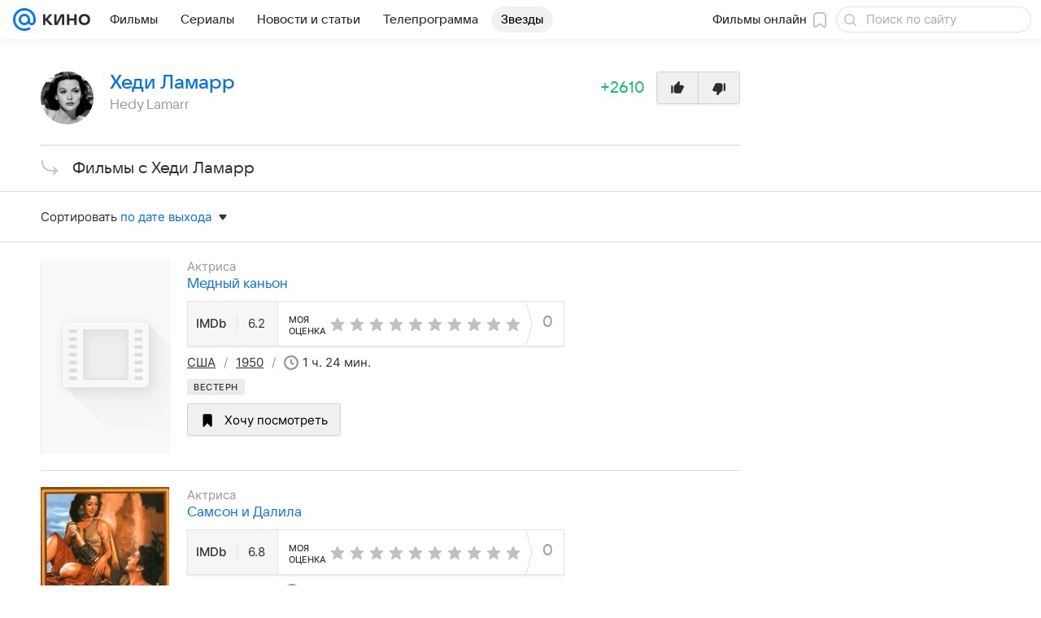

--- FILE ---
content_type: application/javascript
request_url: https://kino.mail.ru/-/3b3f6226/js/cmpld/kino/web/page-person-events.js
body_size: 13696
content:
!function(t,e){if("object"==typeof exports&&"object"==typeof module)module.exports=e();else if("function"==typeof define&&define.amd)define([],e);else{var i=e();for(var s in i)("object"==typeof exports?exports:t)[s]=i[s]}}(self,function(){var t={1228:function(){!function(t,e,i){"use strict";var s=i.Tools.PubSub,n={Template:{votetext:i.Tools.getTemplate("ct-votetext-popup.xml")}};i.Basic.Constructors.addPlugin(i.Modules.jQuery.RatingView,{_Handlers:{rate:"onRate"},onRate:function(e){var i;e.data&&e.data.show_voting_rules&&Promise.resolve(this._Opts.Template.votetext).then(function(e){i=t(e()).Popup().data("_popupObj"),s.publish("beforeRatingRuleShow",{popup:i}),i.Show()})}},n,"Votetext")}(window.jQuery||window.$||window.$f,window,window.ru.mail.cpf)},2987:function(){!function(t,e,i){"use strict";var s,n,o,r,a,l={cssSels:{Main:{filter:".js-select__filter",selectedList:".js-filter_selected_list"},selectedItem:".js-filter_selected_item",selectedItemRemove:".js-filter_selected_item_remove",scrolled:".input__inner"},cssClss:{activeSelectedItem:"tag_selected",controlled:"dropdown_controlled"},Attrs:{value:"data-value"},Templates:{Option:null,selectedItems:function(t){return(t||[]).reduce(function(t,e){return t+'<div class="js-filter_selected_item js-filter_selected_item_remove" data-value="'+(e.value||"")+'">'+e.text+"</div>"},"")}},heightChangeEventName:"documentHeightChange",optionsFilter:function(){function t(t){return t?t.replace(/[^\wа-я]/gi,"").toLowerCase():""}return function(e,i,s){var n;return(e=t(e))?(i||[]).filter(function(i){return i.optimizedText||(i.optimizedText=t(i.text)),-1!==i.optimizedText.indexOf(e)}):(n=-1,s.length?i.reduce(function(t,e){return"optGroupIndex"in e&&e.optGroupIndex!==n&&s[e.optGroupIndex]&&(n=e.optGroupIndex,t.push(s[e.optGroupIndex])),t.push(e),t},[]):Array.from(i))}}()},c=["selectedItemsDrawn"];i.Basic.Constructors.addPlugin("CustomSelect",{_Handlers:{dom:{"input:Main.filter":"_onFilterChange","focus:Main.filter":"_onFocus","click:Main.View":"_onViewClick","click:selectedItemRemove":"_onRemoveClick"},listToggle:function(t){t&&this.drawOptionsList()}},_Init:function(){this._optionsListIsActual=!1,this._filteredItemsSnapshot="",this._filterText="",this.redrawSelectedItems=i.Basic.debounce(this.redrawSelectedItems.bind(this)),this._addEventTypes(c),this._Dropdown.on("toggle",this.onDropdownToggle.bind(this))},onDropdownToggle:function(t){t||this.resetFilter()},resetFilter:function(){this._elems.filter.val(""),this._filterText=""},deselect:function(t){var e=this.getValue(),i=e.indexOf(t);-1!==i&&(e.splice(i,1),this.setValue(e,!0,!0))},drawOptionsList:function(){if(!this._optionsListIsActual){this._optionsListIsActual=!0;var t="",e=this._getActiveOptions().map(function(e){return t+=e.optimizedText,e.jOption});this._filteredItemsSnapshot!==t&&(this._filteredItemsSnapshot=t,0===e.length&&(e=this._getEmptyResultMessage()),this._elems.optionsCont.empty().append(e).trigger(this._opts.heightChangeEventName),this._trigger("listDraw"))}},redrawSelectedItems:function(){var t=this.getSelectedOptions(),e=t.sort(this.sortByChronology.bind(this));this._elems.selectedList.get(0).innerHTML=this._opts.Templates.selectedItems(t),this._elems.selectedItem=null,this._trigger("selectedItemsDrawn",e)},sortByChronology:function(t,e){if("object"!=typeof t||!t.value||!e.value)return!0;var i=this._Value;return i.indexOf(t.value)-i.indexOf(e.value)},setValue:function(t,e,i){return this._super(t,e,i),this.redrawSelectedItems(),this},toggleSelectedItemHighlighting:(s=function(t){var e=this._elems,i=e.scrolled,s=0;if(i||(i=e.parent.find(this._opts.cssSels.scrolled).get(0),e.scrolled=i),t){var n=t.offsetLeft;s=Math.max(0,Math.min(i.scrollWidth-i.offsetWidth,n))}i.style.left=-s+"px"},function(t,e){var i=this._elems,n=this._opts.cssClss,o=n.activeSelectedItem,r=this._getSelectedItems().removeClass(o),a=null;e&&(a=r.eq(t).addClass(o).get(0)),i.parent.toggleClass(n.controlled,e),this._highlightedItemIndex=e?t:null,s.call(this,a)}),_getActiveOptions:function(){return this._opts.optionsFilter(this._filterText,this._Options,this._optGroups)},_getEmptyResultMessage:function(){var t=this._elems.emptyResultMessage;return t||(t=this._opts.Templates.Option()),t},_getSelectedItems:function(){var t=this._elems,e=t.selectedItem;return e||(e=t.selectedList.find(this._opts.cssSels.selectedItem),t.selectedItem=e),e},_initDropdown:function(){return i.Tools.initModule("Dropdown",this._elems.Parent,{cssSels:{Main:{Button:"_"}},cssClss:{showDropdown:this._opts.cssClss.activeView}})},_onFilterChange:function(){var t=this._elems.filter.val().trim();this._filterText!==t&&(this._optionsListIsActual=!1,this._filterText=t,this._State.opened?this.drawOptionsList():this.toggleDropdown(!0))},_onFocus:function(){this._Dropdown&&this._Dropdown.show()},_onKeyPress:function(){},_onKeyDown:(n=null,o=[37,39,27,8,46],r=function(t,e){return t>e?0:t<0?e:t},a=function(){clearTimeout(n),n=null},function(t){var e=t.keyCode;if(-1===o.indexOf(e))return this._super(t);if(null===n){var i=t.target.selectionStart;if(!i){n=setTimeout(a,100);var s=this._highlightedItemIndex||0,l=this._getSelectedItems(),c=l.length-1,u=!0;if(!(c<0)){switch(e){case 37:this.toggleSelectedItemHighlighting(r(s-1,c),!0);break;case 39:0===i&&this._filterText?u=!1:this.toggleSelectedItemHighlighting(r(s+1,c),!0);break;case 27:this.toggleSelectedItemHighlighting(s,!1);break;case 8:i||(this._highlightedItemIndex="number"==typeof this._highlightedItemIndex?this._highlightedItemIndex:c);case 46:"number"==typeof(s=this._highlightedItemIndex)?(this.toggleSelectedItemHighlighting(s,!1),l.eq(s).find(this._opts.cssSels.selectedItemRemove).trigger("click")):u=!1}u&&t.preventDefault()}}}}),_onRemoveClick:function(e){e.preventDefault();var i=this._opts,s=t(e.target).closest(i.cssSels.selectedItem),n=s.attr(i.Attrs.value);s.hasClass(i.cssClss.activeSelectedItem)&&this.toggleSelectedItemHighlighting(this._highlightedItemIndex,!1),this.deselect(n),this._Dropdown.show()},_onViewClick:function(){this._elems.filter.focus()}},l,"Filter")}(window.jQuery||window.$,window,window.ru.mail.cpf)},6205:function(){!function(t,e){"use strict";var i=e.Basic,s=e.Types.Array.isEqual,n=i.Extend;function o(t){var e,i,s=this._opts,n=this._State,o=this._currentItems.length;t=t||0,e=n.itemsLoaded+t,n.itemsLoaded=e,n.isActive=!(i=t<s.itemsPerPage||o<=e),i&&this._trigger("lastPage")}var r=i.Constructors.getModel({_Events:{pageReady:null,lastPage:null,itemsUpdated:{opts:{memory:1}}},_Init:function(t){var e=this._opts.startItemsCount,i=t.items||[];this._Items=i,this._currentItems=i.slice(0),this._State={isActive:null===e||e<i.length,itemsLoaded:e},this._trigger("itemsUpdated",i.slice(0),!0)},getNextPage:function(t,e){var i,s,n=this._opts,r=this._State;e=e||n.itemsPerPage,isNaN(t)||null===t?t=r.itemsLoaded:r.itemsLoaded=t,(s=(i=this._currentItems.slice(t,t+e)).length)>0?(this._trigger("pageReady",i,0===t),o.call(this,s)):this._trigger("lastPage")},processItems:function(t,e){var i=this._Items.slice(0),n=this._currentItems,o=!1,r=!1,a=this._opts.checkEquals||s;o=t?!a(n,(i=i.filter(t)).slice(0)):i.length!==n.length,e&&(i.sort(e),r=!0),this._currentItems=i,this._trigger("itemsUpdated",i.slice(0),o,r),this.getNextPage(0)},updateItems:function(t,e){this._Items=t,this._currentItems=t.slice(0),this._trigger("itemsUpdated",t.slice(0),!0),!1!==e&&this.getNextPage(0)},getState:function(){return n(!0,{},this._State)}},{itemsPerPage:10,startItemsCount:null,checkEquals:null},null,"StaticPaging");n(t.getNameSpace("Modules",e),{StaticPaging:r})}(window,window.ru.mail.cpf)},6558:function(){!function(t,e,i){"use strict";var s="RatingView",n=i.Basic.Extend,o=(0,i.Basic.getView)(function(){function e(t){var e=this._opts.attrs;return t.getAttribute(e.entityId)+"."+t.getAttribute(e.entityType)+"."+t.getAttribute(e.ratingType)}return{_Handlers:{dom:{"click:star":"_onRateControlClick"},model:{}},_Init:function(){this._ratings={},this._opts.isRestoreScores&&this.restoreScores()},_onRateControlClick:function(i){i.preventDefault();var s=t(i.currentTarget),n=this._opts,o=n.cssSels,r=n.cssClss,a=s.parents(o.Main.container),l=e.call(this,a.get(0)),c=a.find(o.star),u=c.index(s)+1;this.setScore(l,u).then(function(t){var e=l.split(".")[2],i=a.find(o.votesNumber);a.addClass(r.status.success),c.removeClass(r.curScore),c.eq(u-1).addClass(r.curScore),a.find(o.value).html(u),t&&t.data&&(i.length&&i.html(t.data.count),"like"===e&&+t.data.total>0&&(t.data.total="+"+t.data.total),a.find(o.averageValue).html(t.data.total))},function(){a.addClass(r.status.fail)})},restoreScores:function(i){var s=this._opts.cssSels,n=this._opts.cssClss,o=this._elems,r=this;o.container&&(i&&(o.container=o.parent.find(s.Main.container)),o.container.each(function(t,i){var s=e.call(r,i);r._ratings[s]=i}),this.getScores(this._ratings,i).then(function(e){var i;for(var o in e)e[o]&&((i=t(r._ratings[o])).find(s.star).removeClass(n.curScore),i.find(s.star).eq(e[o].score-1).addClass(n.curScore),i.addClass(n.status.success),i.find(s.value).html(e[o].score))}))}}}(),{cssSels:{Main:{container:".js-rating__container"},value:".js-rating__value",star:".js-rating__star",votesNumber:".js-rating__votes-number",averageValue:".js-rating__average-value"},cssClss:{curScore:null,status:{success:null,fail:null,already_voted:null}},attrs:{entityId:"data-entity-id",entityType:"data-entity-type",ratingType:"data-rating-type"},isRestoreScores:!1},i.Modules.Rating,s);n(e.getNameSpace("Modules.jQuery",i),{RatingView:o}),t.fn.initRating=function(i){return e.DEBUG&&e.console.warn("Обнаружено старое подключение компонента.				Необходимо срочно сменить его на обычное, так как скоро старое перестанет работать"),this.each(function(){var e=t(this);e.data(s)instanceof o||e.data(s,new o(i,null,e))})},e.promisifiedDomEvents.ready.then(function(){t(".js-rating").initRating()})}(window.jQuery||window.$,window,window.ru.mail.cpf)},6985:function(t,e,i){i(30736),i(2987),i(91585),window.ru.mail.asyncTemplates.prefetch("/bem/web/web.bundles/ct-custom-select-item/ct-custom-select-item.xml.js"),window.ru.mail.asyncTemplates.prefetch("/bem/web/web.bundles/ct-dropdown-item/ct-dropdown-item.xml.js"),window.ru.mail.asyncTemplates.prefetch("/bem/web/web.bundles/ct-sorting-list/ct-sorting-list.xml.js")},17865:function(){var t=window.ru.mail.cpf,e=t.Basic,i=e.Extend,s=e.getOptions,n=t.Modules,o=n.ProgressivePaging,r=n.ProgrPagingView,a=t.Tools.getTemplate,l=window.jQuery||window.$;l(".js-pr-paging").each(function(){var t=l(this),e=t.find(".js-pr-paging__more-link");if(e.length){var n=s(e.get(0))||{},c=n.viewOpts,u=n.modelOpts,d=a(c.template);i(c,{template:n.templateParams?a(function(t){return d(i(t,n.templateParams))},d.ensureLoad):d}),r(c,o(u),t)}})},20307:function(t,e,i){i(89623),i(87553)},25475:function(t,e,i){i(96328),i(37536),i(6205),i(58442),i(17865)},27349:function(){!function(t,e,i){"use strict";var s=i.Tools.Auth.onGetStatus,n=i.Tools.jQuery.showLoginPopup;i.Basic.Constructors.addPlugin("RatingView",{restoreScores:function(){var t=arguments,e=this._super;s((function(i){i&&e.apply(this,t)}).bind(this))},_onRateControlClick:function(){var t=arguments,e=this._super;s((function(i){i?e.apply(this,t):n()}).bind(this))}},{},"ratingViewAuth")}(window.jQuery||window.$,window,window.ru.mail.cpf)},30736:function(){!function(t,e,i){"use strict";var s,n,o=i.Basic,r=o.typeOf,a=i.Types.Array,l=Array.prototype,c=i.Tools.Forms.Select.createSelect,u=i.Tools.initModule,d="CustomSelect",p=["value","text","index","selected","disabled"],h=p.slice(3).concat("inOptgroup"),g=o.Constructors.getView(function(){function i(t,e){return r(t,"array")?t.indexOf(e)>-1:e==t}function s(){var t=this._opts.Attrs.Select,e=this._elems.Select,i=e.get(0),s={disabled:i.disabled,multiple:i.multiple};for(var n in this._Properties=s,t)t.hasOwnProperty(n)&&t[n]&&(s[n]=e.attr(t[n]));this._Dropdown.Disable(s.disabled)}function o(t){var e=this._opts.cssClss.optionProps;h.forEach(function(i){e[i]&&t.jOption.toggleClass(e[i],t[i])})}function d(t,e,i){var s,n=this._Value,a=this._Properties.multiple,c=t.value,u=r(e,"boolean")?!e:t.selected;if(i=!1!==i,!t.disabled){var d=o.bind(this);u?a&&(s=n.indexOf(c))>-1&&n.length>1?n.splice(s,1):this._Value=null:(a?n=null!==n?l.concat.call(n,c):[c]:(this.getSelectedOptions().forEach(function(t){t.selected=!1,d(t)}),n=c),this._Value=n),t.selected=t.elOption.selected=!u,d(t),!0!==e&&this.render(),i&&this._trigger("change",t)}}function g(t,e){var i,s,n=r(t),o=r(e),l="array"===n,c=o===n;return c?c=l?a.isEqual(t,e):t==e:(l||"array"===o)&&(l?(i=t,s=e):(i=e,s=t),c=1===i.length&&i.indexOf(s)>-1),c}function _(){this.setValue(this.getValue())}function f(e){var i=this._opts,s=t(e.target).closest(i.cssSels.optElem).attr(i.Attrs.optIndex);i.preventChangeEvent&&e.preventDefault(),isNaN(s)||this.toggleOption(s)}function m(t){if(this._State.opened=t,t&&!this._elems.Options.parent().length){var e=this.getSelectedOptions();this.drawOptionsList(),e.length&&this.highlightOption(e[0],!0)}this._toggleKeyboardHandlers(t),this._trigger("listToggle",t)}function v(){var t=this._State;t.typeInTimer=null,t.typeIn=""}var w,S,y=function(e,i){var s,n,o,a=i.cssSels.optText,l=i.Templates.Option,c=!1;return r(l,"function")?o=l(e):(c=!0,o=l),s=t(o),(n=a?s.find(a):s).length||(n=s),e.$option=s,e.$text=n,e.jOption=s,e.jText=n,c&&n.text(e.text),s};return{_Events:["draw","change","listDraw","listToggle","typeIn","scrollChange","select","optionsCreated"],_Handlers:{dom:{"change:Main.Select":_}},_Init:function(){var e=this._elems;this._Options=[],this._Value=null,this._State={opened:!1,typeIn:"",typeInTimer:null,highlighted:-1},this._onKeyPress=this._onKeyPress.bind(this),this._onKeyDown=this._onKeyDown.bind(this),e.Select.hide(),this._Dropdown=this._initDropdown(),this._Dropdown.on("toggle",m.bind(this)),s.call(this),this._opts.preventChangeInit?this._createOptions(!1,e.Select.val()):this._createOptions(),this.render(),this._trigger("draw"),e.optionsCont.on(this._opts.changeEvent,f.bind(this)),t(_.bind(this))},addOptions:function(t){var e=this._elems.Select,s=this._Value;return c(t,function(t){var e=t;return r(t,"string")&&(e={text:t,value:t}),e.selected=e.defaultSelected=i(s,e.value),e},e.get(0)),this._Value=null,this._createOptions(!0,s),this.render(),g(this._Value,s)||e.trigger("change"),this},disable:function(t){var e=this._Properties,i=this._elems.Select.get(0);return"boolean"!=typeof t&&(t=!0),e!==t&&(e.disabled=i.disabled=t,this._Dropdown.Disable(t),this.render()),this},Disable:function(){return this.disable.apply(this,Array.from(arguments))},highlightOption:function(t,e){var i=this._State;if(!t){i.highlighted=-1;return}if(i.opened){i.highlighted=t.index;var s=this._opts.cssClss.optionProps,n=this._elems,o=n.optionsCont,r=s.highlighted||s.selected,a=o.get(0),l=t.$option.get(0);n.Options.removeClass(r),r&&t.$option.addClass(r);var c=l.offsetTop,u=l.offsetHeight,d=a.offsetHeight,p=a.scrollTop,h=c+u>p+d;(a.scrollHeight>d&&h||c<p)&&(!0!==e&&h&&(c-=d-u),o.scrollTop(c),this._trigger("scrollChange",c),t.$option.trigger("scrollChange"))}},getSelectedOptions:function(){return(this._Options||[]).filter(function(t){return t.selected})},drawOptionsList:function(){var t=this._elems;t.optionsCont.html(t.Options),this._trigger("listDraw")},toggleOption:function(t){var e=this._Properties.multiple,i=this._Options[t];return i&&!i.disabled&&((e||!i.selected)&&(d.call(this,i),this._elems.Select.trigger("change")),e||this.toggleDropdown(!1),this._State.highlighted=t),this},toggleOptState:function(t,e,s,n){var a,l,c,u=this._Options,p=this._Properties.multiple,h=r(t,"function"),g=!r(e,"boolean"),_=null==s,f=h?t:null,m=!1,v=!1,w=null;n=!1!==n;for(var S=0;S<u.length;S++)c=(a=u[S]).value,(l=h?f.call(this,a):i(t,c)?!(g?a.disabled:e):a.disabled)||null!==w||!_||(w=S),a.disabled!=l&&(m=!0,a.disabled=a.elOption.disabled=l,!0===l&&a.selected&&(v=!0,p&&d.call(this,a,!1,n)),o.call(this,a));return p||!v||isNaN(w)||d.call(this,u[w],!0,n),m&&(v&&n&&this._elems.Select.trigger("change"),this.render()),this},toggleDropdown:function(t){return this._Dropdown.Toggle(t),this},setValue:function(t,e,s){var n,o,r=this._State,a=this._Options,l=!1,c=!1;if(s=!1!==s,Array.isArray(t)&&1===t.length&&(t=t.shift()),!g(t,this._Value)){for(var u=0;u<a.length;u++)o=(n=a[u]).selected,i(t,n.value)?(l=!0,d.call(this,n,!0,s),r.highlighted=u,o||(c=!0)):e&&o&&(d.call(this,n,!1,s),c=!0,l=!0);l&&(c&&s&&this._elems.Select.trigger("change"),this.render())}return this},getValue:function(){return this._elems.Select.val()},setOptions:function(t){var e=this._elems;return e.Options=null,e.Select.empty(),this.addOptions(t),this},refresh:function(){return this._elems.Options=null,this._elems.optionsCont.empty(),s.call(this),this._createOptions(),this.render(),this},render:function(){var t=this._Properties,e=t.defText,i=this._elems,s=this._opts.cssClss.disabledView;null!==this._Value&&!(e&&""===this._Value)&&((e=t.selText)||(e=this.getSelectedOptions().map(function(t){return t.text}).join(", "))),i.viewText&&i.viewText.text(e||""),s&&i.View.toggleClass(s,t.disabled)},_createOptions:function(e,s){var n=this._elems,a=this._opts,l=a.Attrs.selectableOptGroup,u=this._State,h=n.Select.get(0),g=n.Options,_=!(g&&g.length>0),f=this._Options=[],m=this._optGroups=[],v=[],w=null;r(a.processOptions,"function")&&a.processOptions.call(this,h),Array.from(h.options).forEach(function(t,e){var i,s,n=t.parentNode,o=n!==h,r={elOption:t,inOptgroup:o};if(o&&w!==n){var u=(w=n).getAttribute(l.value);if(u){var d=w.hasAttribute&&w.hasAttribute(l.selected)||null!==h.getAttribute(l.selected);(s=c([{text:n.label,value:u,selected:d}]).options[0]).parentNode.removeChild(s),s.selected=s.defaultSelected=d,w.insertBefore(s,t),t=s,r.inOptgroup=!1}else if(_){var S={text:n.label,disabled:!0,isOptGroupHead:!0};y(S,a),v.push(S.$option.addClass(a.cssClss.optgroupHead).get(0)),m.push(S)}}r.isOptGroupHead=!!s,r.optGroupIndex=m.length-1,f.push(r),p.forEach(function(e){r[e]=t[e]}),_||(i=g.eq(e)),i&&i.length?(r.$option=i,r.jOption=i):(i=y(r,a),v.push(i.get(0))),i.attr(a.Attrs.optIndex,r.index),r.isOptGroupHead&&i.addClass(a.cssClss.optgroupHeadSelectable)}),f.forEach((function(t,e){t.elOption.selected?(u.highlighted=e,d.call(this,t,!0,!(void 0!==s&&i(t.value,s)))):o.call(this,t)}).bind(this)),v.length>0&&(n.Options=g?t(g.toArray().concat(v)):t(v)),_&&(!0===e||!a.deferDraw)&&this.drawOptionsList(),0===f.length&&this.Disable(),this._trigger("optionsCreated",this._Options)},_getActiveOptions:function(){return this._Options},_getOptionByValue:function(t){var e=null;return this._Options.some(function(i){var s=i.value===t;return s&&(e=i),s}),e},_initDropdown:function(){return u("Dropdown",this._elems.Parent,{cssSels:{Main:{Button:this._opts.cssSels.Main.View}},cssClss:{showDropdown:this._opts.cssClss.activeView}})},_onKeyDown:(w=[38,40,13],S=function(t,e,i){i="number"==typeof i?i:this._State.highlighted;var s=t[0]||null,n=-1!==i?this._Options[i]:null,o=n?t.indexOf(n):-1;if(-1!==o){var r=e?o+1:o-1,a=t.length-1;s=t[r=r<0?a:r>a?0:r]}return s},function(t){var e=this._State,i=t.keyCode;if(e.opened&&-1!==w.indexOf(i)){t.preventDefault();var s=e.highlighted,n=38===i,o=this._getActiveOptions();if(n||40===i){if(null!==e.typeInTimer)return;e.typeInTimer=setTimeout(v.bind(this),70);var r=S.call(this,o,!n);r&&(this.highlightOption(r),this._trigger("typeIn",r))}else 13===i&&s>-1&&-1!==o.indexOf(this._Options[s])&&this.toggleOption(s)}}),_onKeyPress:function(t){var e,i=this._State,s=String.fromCharCode(t.keyCode||t.charCode);if(i.opened&&s){i.typeIn+=s;var n=this._Options,o=i.typeIn;clearTimeout(i.typeInTimer),i.typeInTimer=setTimeout(v.bind(this),400);for(var r=0;r<n.length&&0!==(e=n[r]).text.toLowerCase().indexOf(o);r++)e=null;this.highlightOption(e,!0),e?(this._trigger("typeIn",e),i.highlighted=r):v.call(this)}},_toggleKeyboardHandlers:function(i){var s=this._State;if("boolean"==typeof i&&s.areHandlersAdded!==i){s.areHandlersAdded=i,n||(n=t(e.document));var o=i?"on":"off";n[o]("keypress",this._onKeyPress),n[o]("keydown",this._onKeyDown)}}}}(),{cssSels:{Main:{Select:"select",View:"",viewText:"",Dropdown:"",optionsCont:"",Options:""},optElem:"",optText:""},cssClss:{optionProps:{disabled:"",selected:"",highlighted:"",inOptgroup:""},optgroupHead:"",optgroupHeadSelectable:"",disabledView:"",activeView:""},Templates:{Option:"<div></div>"},Attrs:{Select:{defText:"data-default",selText:"data-selected"},selectableOptGroup:{selected:"data-selected",value:"data-value"},optIndex:"data-optidx",selectedGroup:"data-selected",groupValue:"data-value"},changeEvent:"click",preventChangeEvent:!0,preventChangeInit:!1,processOptions:null,deferDraw:!0},null,d);i.Modules.CustomSelect=g,i.Modules.customSelect=g,t.fn.goCustomSelect=(e.DEBUG&&e.console.warn("Обнаружено старое подключение компонента.				Необходимо срочно сменить его на обычное, так как скоро старое перестанет работать"),s="cSelectObj",function(e){return this.each(function(){var i=t(this),n=i.data(d)||i.data(s);n instanceof g||(n=g(e,t(this)),i.data(d,n),i.data(s,n))})})}(window.jQuery,window,window.ru.mail.cpf)},33793:function(t,e,i){i(59971)},37536:function(){!function(t,e,i){"use strict";var s=i.Basic,n=s.typeOf,o=i.Tools.initModules,r="ProgressivePagingView",a="ProgressivePaging";function l(t){t=!!t;var e=this._Elems.moreLink;e&&e.toggleClass(this._opts.cssClss.moreLoading,t),this._State.loading=t}var c=s.getView({_Events:["beforePageDraw","pageDraw"],_Handlers:{dom:{"click.paging:Main.moreLink":"_onMoreClick"},model:{loadStart:"_onLoadStart",pageReady:"_onPageReady",loadError:"_onLoadStop",lastPage:"_onLoadStop",destroy:"_onModelDestroy"}},_Init:function(){this._State={loading:!1,isActive:!0},this._Model.getState().isActive||this._onLoadStop()},appendItems:function(t){var e=this._opts;return t.length&&(this._trigger("beforePageDraw",t),this._Elems.Cont[!e.addToTop?"append":"prepend"](t),this._trigger("pageDraw",t),this._Elems.Cont.trigger("documentHeightChange")),this},getNextPage:function(){var t,e=this._Elems.Cont.find(this._opts.cssSels.Items);return t=this._opts.useTimestamp?(this._opts.addToTop?e.first():e.last()).attr(this._opts.Attrs.itemId):e.length,this._Model.getNextPage(t),this},_onMoreClick:function(t){this.getNextPage(),t.preventDefault()},_onPageReady:function(e,i){var s,r=this._opts,a=this._Elems,c=r.template;Promise.resolve(e&&c).then((function(){var r=this._Model.getState().isActive;if(e){if(n(c,"function"))s=t(c(e));else if(1===e.nodeType)s=t(e.children);else throw Error("ProgressivePagingView: Template function is required.");!0===i&&a.Cont.empty(),a.More&&r&&a.More.show(),this.appendItems(s),o(s)}l.call(this,!1)}).bind(this))},_onLoadStart:function(){l.call(this,!0)},_onLoadStop:function(){var t=this._Elems.More;l.call(this,!1),this._State.isActive=!1,t&&t.hide()},_onModelDestroy:function(){var t={};t[a]=null,t[r]=null,this._Elems.Parent.off(".paging").data(t),this._Model.off("loadStart pageReady loadError lastPage destroy"),this._Model=null,Object.keys(this).forEach(function(t){this[t]=null},this)}},{cssSels:{Main:{Cont:".js-pgng_cont",More:".js-pgng_more",moreLink:".js-pgng_more_link"},Items:".js-pgng_item"},cssClss:{moreLoading:null},Attrs:{itemId:"timestamp"},template:null,addToTop:!1,useTimestamp:!0},null,r);t.fn.prPaging=function(i,s){e.DEBUG&&e.console.warn("Обнаружено старое подключение компонента.				Необходимо срочно сменить его на обычное, так как скоро старое перестанет работать");var n=t(this).eq(0);return n.data("ProgrPaging",new c(i,s,n)),this},s.Extend(e.getNameSpace("Modules",i),{ProgrPagingView:c}),i.Basic.moduleOpts.setParams(r,{acceptTypes:a})}(window.jQuery||window.$,window,window.ru.mail.cpf)},43121:function(t,e){Object.defineProperty(e,"__esModule",{value:!0}),e.hitCounter=e.createHitCounter=void 0;var i=e.hitCounter=function(t,e){void 0===e&&(e="d"),new Image().src="//rs.mail.ru/"+e+t+".gif?rnd="+Math.round(1e11*Math.random())};e.createHitCounter=function(t,e){return i(t,e)}},50953:function(t,e,i){i(82913),i(6558),i(27349),i(58625),i(78602),i(1228)},58442:function(){var t=window.jQuery||window.$,e=window.ru.mail.cpf,i=e.Basic,s=i.getByPath,n=i.moduleOpts.setParams,o=i.typeOf,r=e.Instances.Ago,a=e.Tools,l=a.getTemplate,c=a.initModules,u=a.triggerResize,d=(window.UTMApi||{}).replaceAllLinks;function p(t){t.length&&d&&"function"==typeof d&&t.each(function(t,e){d(e)})}n("ProgressivePaging",{options:{prepareParams:function(t){o(t.page,"undefined")&&(t.page=1)},prepareData:function(t){var e=s("list.review_list",t);return Array.isArray(e)&&e.forEach(function(e){e.page=t.page}),t},responseProps:{itemsLength:"list.review_list.length"}}}),n("ProgressivePagingView",{options:{cssSels:{Main:{Cont:".js-pr-paging__container",More:".js-pr-paging__more",moreLink:".js-pr-paging__more-link"},Items:".js-pr-paging__item"},cssClss:{moreLoading:"button_loading",paralaxSlot:".js-slot-parallax",emptyResult:"p-filter_empty"},_Handlers:{pageDraw:function(t){this._Elems.Parent.trigger("documentHeightChange");var e=function(){return r.update()};window.requestIdleCallback?window.requestIdleCallback(e):setTimeout(e,0),p(t)},self:{pageDraw:function(t){c(t.find(this._Opts.cssClss.paralaxSlot))}}}}}),n("StaticPaging.TvSchedule",{options:{itemsPerPage:10,startItemsCount:10,checkEquals:!0}}),n("ProgressivePagingView.TvSchedule",{acceptTypes:"StaticPaging",options:{cssSels:{itemDate:".js-pr-paging__date"},Attrs:{itemDate:"data-date"},template:l("ct-tv-schedule.xml"),_Handlers:{beforePageDraw:function(e){var i=this._opts,s=this._elems.Cont.find(i.cssSels.Items).last().attr(i.Attrs.itemDate),n=e.get(0);s===n.getAttribute(i.Attrs.itemDate)&&t(n).empty()},pageDraw:function(t){p(t),u()}}}})},58625:function(){!function(t,e){"use strict";var i=e.Basic.moduleOpts,s=e.Modules.DataRouter({mergeParams:function(t,i){var s;for(var n in t=t||{},i)t.hasOwnProperty(n)?t[n]+="."+i[n]:((s={})[n]=i[n],t=e.Basic.Merge(!0,t,s));return t},uniqueInstance:!0});i.set("Rating",null,{transport:function(t,e){var i=t.url,n=t.data;return t.method=t.type,delete t.url,delete t.data,delete t.type,s.getData(i,n,{addParams:t},e)},requestMethod:"POST"})}(window,window.ru.mail.cpf)},59971:function(){!function(t,e,i){"use strict";var s,n,o,r=i.Basic,a=r.typeOf,l=i.Tools,c=r.moduleOpts,u=r.getByPath("serverApi.send.prepare",c.get("AsyncForms"));c.set("AsyncForms.ReviewAdd",null,{Templates:{form:l.getTemplate("ct-reviewadd-popup.xml")},serverApi:{initial:{url:"/ext/adm/",prepare:function(t){var e={};return e[t.type+".review"]=t.id,"person"!==t.type&&(e[t.type+".rate"]=t.id),e}},send:{url:"/ext/adm/add/",prepare:function(t){if(a(u,"function")&&(t=u.call(this,t)),!t.score){for(var e in t)if(Object.prototype.hasOwnProperty.call(t,e)&&null!==e.match(/\.rate/)){delete t[e];break}}return t},addParams:{method:"POST",secure:!0}}},popupOpts:{beforeShow:(s=l.Auth,n=l.jQuery.showLoginPopup,function(){return new Promise(function(t,e){s.onGetStatus(function(i){i&&i.length?t(!0):(e(),n())})})})},_Handlers:{formSent:function(e){var i;e&&a(i=t(".js-page_entity_rate").data("RatingView"),"object")&&a(i.restoreScores,"function")&&i.restoreScores(!0)}},closeTimeout:5}),c.setParams("AsyncForms.ReviewAdd",(o={id:"data-entid",type:"data-enttype"},{paramAttrs:{templateParams:t.extend(o,{name:"data-name",rubric:"data-rubric"}),"serverApi.initial.addParams":o}})),c.set("Dropdown.ReviewRules",null,{cssSels:{Main:{Button:".js-rules_toggle"}},cssClss:{showDropdown:"p-rules_active"},hideOnEvents:null})}(window.jQuery,window,window.ru.mail.cpf)},78602:function(){!function(t,e,i){"use strict";var s=i.Basic,n=s.getByPath,o=s.moduleOpts.setParams,r=i.Tools.PubSub;o("RatingView",{options:{rateUrl:"/ext/adm/add/",cssClss:{curScore:"p-rating__item_rated voter__stars__item__cur like__control_like",status:{success:"p-rates-rated voter__rated like_liked",fail:null,already_voted:null}},isRestoreScores:!0}}),o("RatingView.Likes",{options:{prepareResponseData:function(t){var e=this._ratings;return t.data&&Object.keys(e).forEach(function(e){var i=e.split("."),s=i[0],n=i[1],o=i[2],r=t.data[n];r&&r[s]&&r[s][o]&&(t.data=r[s][o])}),t}}}),o("RatingView.Recommended.Map",{options:{isRestoreScores:!0,_Handlers:{beforeRate:function(t){"object"==typeof t&&n("ru.mail.kino.ignoreAllUserRates",e)&&Object.keys(t).forEach(function(e){return delete t[e]})},rate:function(t){if(void 0===t&&(t={}),"Нет авторизации"===t.status||n("ru.mail.kino.ignoreAllUserRates",e))return void e.__PH.authForm.show();var s=n("data.event",t);(s=s&&Object.keys(s))&&s.length&&i.Tools.PubSub.publish("recommended.rated",s[0])}},_plugins:null}}),o("RatingView.Kinoafisha",{options:{_Handlers:{init:function(){var t=this;r.subscribe("events.rendered",function(){t.restoreScores(!0)})}}}})}(window.jQuery||window.$||window.$f,window,window.ru.mail.cpf)},82913:function(){var t,e,i,s,n,o;t=window,s=(i=(e=window.ru.mail.cpf).Basic).Extend,n=i.typeOf,o=i.Constructors.getModel(function(){function t(t){var e={};for(var i in Object.keys(t).forEach(function(t){var i=t.split("."),s=i[0],n=i[1]+"."+i[2];e[n]=e[n]||[],e[n].push(s)}),e)e.hasOwnProperty(i)&&(e[i]=e[i].join("."));return e}function e(t,e){var i,n=null;if(t){for(var o in t.data)if(t.data.hasOwnProperty(o)&&["event","place","review","person"].indexOf(o)>-1){for(var r in t.data[o])if(t.data[o].hasOwnProperty(r))for(var a in t.data[o][r])t.data[o][r].hasOwnProperty(a)&&(i="like"===a?"1"==t.data[o][r][a].is_plus?1:2:t.data[o][r][a].score,n=r+"."+o+"."+a,this._scores[n]={score:i})}}e&&(this._scores=s(e,this._scores))}return{_Events:["beforeRestore","beforeRate","restore","rate"],_Init:function(){this._scores={}},getScores:function(i,n){var o=this,r={},a={},l=s(!0,{},i);return Object.keys(this._scores).length&&!0!==n||(Object.keys(l).forEach(function(t){void 0!==o._scores[t]?(a[t]=o._scores[t],delete l[t]):o._scores[t]=null}),0===Object.keys(l).length)?Promise.resolve(this._scores):(r=t.call(this,l),o._opts.transport({data:r,dataType:"json",type:o._opts.requestMethod,url:o._opts.restoreUrl}).then(function(t){return o._trigger("restore",t),e.call(o,t,a),o._scores}).catch(function(t){}))},setScore:function(e,i){var o=this,r={},a={},l=o._opts.prepareResponseData;a[e]=null,r=t.call(this,a);var c="like"===e.split(".")[2]?{is_plus:i%2}:{score:i};return r=s(!0,r,c),o._trigger("beforeRate",r),o._opts.transport({data:r,dataType:"json",type:o._opts.requestMethod,url:o._opts.rateUrl,secure:!0},!0).then(function(t){return o._scores[e]=c,n(l,"function")&&(t=l.call(o,t)),o._trigger("rate",t),t}).catch(function(t){})}}}(),{rateUrl:"/ext/adm/add/",restoreUrl:"/ext/adm/",transport:null,requestMethod:"GET",prepareResponseData:null},null,"Rating"),s(t.getNameSpace("Modules",e),{Rating:o})},87553:function(t,e,i){var s,n,o,r,a,l,c,u,d,p,h,g=i(43121),_=window.jQuery||window.$,f=window.ru.mail.cpf,m=f.Basic,v=m.Constructors,w=m.getView,S=f.Types.String.Url.getParams,y=v._repo.get("Popup"),b="#ticket";-1!==window.location.hash.indexOf("kinohod")&&(window.location.hash=b),w((s=function(){return null===this._popup&&(this._popup=new y({},_("<div/>"))),this._popup},n=function(t){var e=s.call(this),i=e.getBlockElement(),n=S(t),o={src:t,scrolling:"no",frameborder:0,width:n.width?n.width:null,height:n.height?n.height:null};return e.show(new Promise(function(t){var e=_("<iframe/>").on("load",function(){t(e)}).attr(o);setTimeout(function(){t(e)},3e3),i.html(e)}))},o=function(t){if((t=t||this._getElement("button")).length){var e=this._state,i=this._opts.attrs;Object.keys(i).forEach(function(s){e[s]=t.attr(i[s])})}},r=function(){var t=this._state,e=Object.assign({getEventId:function(){return t.eventId},getTitle:function(){return t.eventTitle},getTitleUrl:function(){return t.eventUrl},getRegionId:function(){return t.regionId}},this._opts.movieSchedulePopupParams);window.getNameSpace("ru.mail.kino.tools").openMovieSchedulePopup(e),(0,g.hitCounter)(1047,"i")},a=function(){var t=this._opts.attrs,e=this._state,i=this._getElement("button").filter("["+t.sessionId+'="'+e.sessionId+'"]').get(0);i&&i.click()},l=function(){window.location.hash=""},c=function(){var t=this._elems;t.kinohodClose.off("click"),delete t.kinohodClose,setTimeout(l,100)},u=function(){var t=_("#khBoxOfficeCollapse, .khBoxOfficeBtnIconCollapse");t.length&&(t.on("click",c.bind(this)),this._elems.kinohodClose=t)},d=function(t){var e=t.data,i=_(".js-event-popup").data("Popup");if(!i||!e)return void window.removeEventListener("message",d,!1);var s=i.getBlockElement();"kassa-widget-did-appear"===e.id&&s.hide(),"kassa-widget-will-disappear"===e.id&&(s.show(),window.removeEventListener("message",d,!1))},p={kinohod:function(){var t=u.bind(this);window.promisifiedDomEvents.loaded.then(function(){setTimeout(t,100)})},rambler:function(){var t=this._state.widgetSessionId;window.ticketManager.richSession(t),window.addEventListener("message",d,!1)}},h=function(){var t=this._state,e=t.providerName,i=t.type,s=t.url;if(s)switch(i){case"widget":p[e].call(this);break;case"schedule":r.call(this);break;default:n.call(this,s)}},{_Handlers:{dom:{"click:button":function(t){var e=_(t.currentTarget);o.call(this,e),h.call(this),t.preventDefault()}}},_Init:function(){var t=window.location.hash,e=-1!==t.indexOf(b),i={};t.substr(1).split("|").forEach(function(t){var e=t.split("="),s=e[0],n=e[1];i[s]=n});var s=i.ticket;this._popup=null,this._state={},o.call(this),e&&!s&&(l(),h.call(this)),s&&(this._state.sessionId=s,setTimeout(a.bind(this),100))}}),{cssSels:{button:".js-ticketview__button"},attrs:{eventId:"data-id",eventTitle:"data-title",eventUrl:"data-url",providerName:"data-provider-name",sessionId:"data-session-id",startDate:"data-start-date",regionId:"data-region",type:"data-type",url:"href",widgetSessionId:"data-widget-session-id"},movieSchedulePopupParams:null},null,"TicketView")},89623:function(){!function(t,e,i){"use strict";var s,n,o=i.Basic.moduleOpts.setParams;o("TicketView.Kinoafisha",{options:{movieSchedulePopupParams:{getTimePreset:function(){return l("timePreset").attr("data-id")},getTimeRange:function(){var t=l("time");return{from:t.get(0).value,to:t.get(1).value}},getCheckedDate:function(){var t=l("date").filter(":checked");return t.length?t.val():""},getSuggestHiddenInputVal:function(){return l("metroHidden").val()},getSuggestEnteredItem:function(){return l("metroEntered",!1)},getCheckbox2d:function(){return l("checkbox2d").prop("checked")},getCheckbox3d:function(){return l("checkbox3d").prop("checked")}}}});var r=function(){return this._elems.parent.attr(this._opts.attrs.startDate)||""},a=function(){var t=this._opts.movieSchedulePopupParams;t.getCheckedDate=t.getCheckedDate.bind(this)};["CinemaSoon","Selection"].forEach(function(t){return o("TicketView."+t,{options:{movieSchedulePopupParams:{getCheckedDate:r},_Handlers:{init:a}}})});var l=(s={},n={checkbox2d:'input[name="is_2d"]',checkbox3d:'input[name="is_3d"]',date:'input[name="date"]',dateTitle:".js-dates__title",form:".js-form-kinoafisha",metroEntered:".js-suggest__entered-item",metroHidden:".js-suggest__hidden-input",time:".js-range-slider__input",timePreset:".js-range-slider__preset"},function(e,i){var o=s[e];return!1!==i&&o||(o="form"===e?t(n.form):l("form").find(n[e]),s[e]=o),"timePreset"===e&&(o=o.filter(".filter__item_active")),o})}(window.jQuery||window.$,window,window.ru.mail.cpf)},91585:function(t,e,i){var s=i(43121),n=window.ru.mail.cpf,o=n.Basic.moduleOpts.setParams,r=n.Tools,a=r.getTemplate,l=r.initModules,c=r.PubSub,u=a("ct-dropdown-item.xml"),d=function(t){return'<div class="tag tag_close js-filter_selected_item margin_left_10" data-value="'+(t.value||"")+'">\n      <span class="tag__inner">\n        <span class="tag__close js-filter_selected_item_remove">\xd7</span>\n        <span class="tag__text">'+t.text+"</span>\n      </span>\n    </div>"};o("CustomSelect",{options:{_plugins:null,cssSels:{Main:{View:".js-select__selected",viewText:".js-select__selected__option",Dropdown:".js-select__options",Options:".js-select__options__item",optionsCont:".js-select__options__list"},optElem:".js-select__item"},cssClss:{optionProps:{disabled:"input__data__value_disabled",inOptgroup:"input__data__value_in-group",selected:"suggest__item_active"},optgroupHead:"input__data__value input__data__value_title input__data__value_title-disabled",optgroupHeadSelectable:"input__data__value input__data__value_title",disabledView:"dropdown__field_disabled",activeView:"dropdown_active"},Templates:{Option:a("ct-custom-select-item.xml"),tag:d}}}),o("CustomSelect.Year",{options:{Templates:{Option:u}}}),o("CustomSelect.seasons",{options:{cssSels:{Main:{Options:".js-select__item"}},Templates:{Option:null,tag:null}}}),o("CustomSelect.seriesSwitch",{options:{_plugins:null,Templates:{Option:u},_Handlers:{listToggle:function(t){t&&l(this._elems.Parent,null,null,{cssSels:{module:".js-select__options"}})}}}}),o("CustomSelect.Notification.Phone",{options:{_plugins:null,Templates:{Option:u}}}),o("CustomSelect.Filter",{options:{_plugins:["Filter"],cssClss:{optionProps:{selected:"active",highlighted:"suggest__item_active"}},Templates:{selectedItems:function(t){return(t||[]).reduce(function(t,e){return t+d(e)},"")}},_Handlers:{change:function(t){var e=this.getValue()?"":this._defaultFilterPlaceholder;this._elems.filter.attr("placeholder",e),t.$checkbox&&t.$checkbox.prop("checked",t.selected)},init:function(){var t=this._elems.filter;this._defaultFilterPlaceholder=t.attr("data-placeholder")||t.attr("placeholder")},optionsCreated:function(t){t.forEach(function(t){t.$checkbox=t.$option.find(":checkbox")})}}}}),o("CustomSelect.Filter.duration",{options:{Templates:{selectedItems:function(t){return t.reduce(function(t,e){return t+d({text:e.text.split(" (")[0],value:e.value})},"")}}}}),o("CustomSelect.Sorting",{options:{cssClss:{optionProps:{selected:"suggest__item_active",disabled:"hidden"},activeView:"tooltip_shown"},Templates:{Option:a("ct-sorting-list.xml")},preventChangeInit:!0,_Handlers:{change:function(t){var e=this._elems.parent,i=t.index,n=e.attr("data-counter-id"),o=n&&n.split(",")[i];o&&(0,s.hitCounter)(o,"sb"),this._opts.allowRedirectOnChange&&t.value&&(window.location=t.value)},optionsCreated:function(t){t.forEach(function(t){return t.text="по "+t.text,t})}}}}),o("CustomSelect.Sorting.UrlParameter",{options:{allowRedirectOnChange:!0}}),o("CustomSelect.Sorting.CinemaSearch",{options:{cssClss:{optionProps:{disabled:"hidden"}},_Handlers:{init:function(){var t=this;c.subscribe("cinemasearch.show.distance",function(){t.toggleOptState("distance",!0)})}}}}),o("CustomSelect.Sorting.AsyncList",{options:{pubsubMessage:{init:"sorting.init",change:"sorting.change"},_Handlers:{init:function(){var t=this._Options.filter(function(t){return t.elOption.selected});c.publish(this._opts.pubsubMessage.init,t[0])},change:function(t){c.publish(this._opts.pubsubMessage.change,t)}}}})},96328:function(){!function(t,e,i){"use strict";var s=i.Basic.Extend,n=i.Basic.getByPath,o=i.Basic.typeOf,r=i.Basic.Constructors.getModel,a=i.Types.String.Url.addParams,l=i.Types.String.Url.getParams,c=i.Tools.transport,u=function(t){return this._State=s(!0,{},this._State,t||{}),this.getState()},d=function(t,e){var i,s=this._opts.prepareData.call(this,t),r=this._State.reset;this._State.reset=!1,i=o(s,"object")?h.call(this,s):o(s,"string")?g.call(this,s):null;var a=n(this._opts.responseProps.isLastPage,s);if(this._opts.urlFromServer){var l=n(this._opts.responseProps.nextUrl,s);u.call(this,{nextUrl:l||null})}e=e||r,i&&this._trigger("pageReady",i,e,{reset:r}),!a&&this._State.isActive&&i||this._trigger("lastPage",i)},p=function(t){this._trigger("loadError",t,{reset:this._State.reset})},h=function(t){var e=this._opts.responseProps,i=o(e.itemsList,"string")?n(e.itemsList,t):null;return _.call(this,{items:null!==i?i.length:n(e.itemsLength,t),isLast:n(e.isLastPage,t),itemsTotal:n(e.itemsTotal,t)}),s({},t=this._opts.processDataObject.call(this,t),this._opts.extraDataParams)},g=function(t){var e=document.createElement("div");return e.innerHTML=t,_.call(this,{items:e.children.length}),e},_=function(t){var e=t.items||0,i=this._State.itemsLoaded+=e,s=this._State.itemsTotal;t.itemsTotal&&(this._State.itemsTotal=s=t.itemsTotal),(void 0!==t.isLast?!!t.isLast:e<this._opts.itemsPerPage||s&&s<=i)&&(this._State.isActive=!1,this._trigger("lastPage"))},f=function(t,e){var i=this._opts.dataUrl.split("?")[0],n=s(l(this._opts.dataUrl)||{},this._opts.extraParams),o={};return o[this._opts.paramNames.count]=e||this._opts.itemsPerPage,t&&(o[this._opts.paramNames.startFrom]=t),a(o=s({},n,o,this._opts.prepareParams.call(this,o)),i,this._opts.serializeOpts)},m=function(t,e,i){this._destroyed||t!==this._State.loadingId||(this._State.loadingId=0,e.call(this,i))},v=r({_Events:["loadStart","pageReady","loadError","lastPage","destroy"],_Init:function(){this.reset(this._opts.dataUrl)},reset:function(t){var e=this._opts.itemsInitNum,i=this._opts.itemsTotal,s=!!this._State;this._State={reset:s,loadingId:0,nextUrl:t,isActive:!(e<this._opts.itemsNum||null!==i&&e>=i),itemsTotal:i,itemsLoaded:e}},getNextUrl:function(t,e){return this._opts.urlFromServer?this._State.nextUrl:f.call(this,t,e)},setNextUrl:function(t){t&&"string"==typeof t&&u.call(this,{nextUrl:t,isActive:!!t})},getNextPage:function(t,e){var i=this.getNextUrl(t,e);if(null==i)return this;this._trigger("loadStart",{reset:this._State.reset});var s=this._State.loadingId=Date.now();return this._opts.transport({url:i,dataType:this._opts.dataType}).then(m.bind(this,s,d),m.bind(this,s,p)),this},getState:function(){return s(!0,{},this._State)},setPageData:d,destroy:function(){this._destroyed=!0,this._trigger("destroy")}},{dataUrl:null,dataType:"json",paramNames:{startFrom:"start_from",count:"items_amount"},extraParams:{},extraDataParams:{},prepareData:function(t){return t},processDataObject:function(t){return t},prepareParams:function(){return{}},urlFromServer:!1,itemsPerPage:10,itemsNum:0,itemsInitNum:0,itemsTotal:null,serializeOpts:null,responseProps:{status:"status",itemsList:"list",isLastPage:"is_last",itemsTotal:"items_total",itemsLength:"list.length",nextUrl:"next.url"},transport:function(){return c.apply(null,arguments)}},null,"ProgressivePaging");s(e.getNameSpace("Modules",i),{ProgressivePaging:v})}(window.jQuery||window.$,window,window.ru.mail.cpf)}},e={};function i(s){var n=e[s];if(void 0!==n)return n.exports;var o=e[s]={exports:{}};return t[s](o,o.exports,i),o.exports}return i(33793),i(6985),i(25475),i(50953),i(20307),{}});
//# sourceMappingURL=page-person-events.js.map